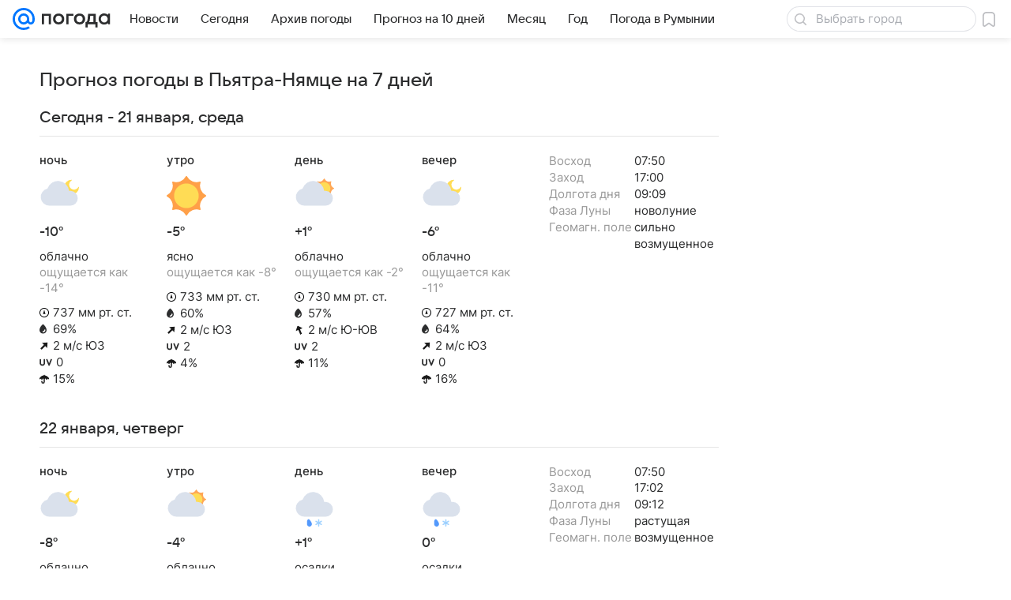

--- FILE ---
content_type: image/svg+xml
request_url: https://pogoda.mail.ru/-/d5a58fad/bem/web/web.bundles/common/common.svg
body_size: 14993
content:
<?xml version="1.0" encoding="UTF-8"?>
<!DOCTYPE svg PUBLIC "-//W3C//DTD SVG 1.1//EN" "http://www.w3.org/Graphics/SVG/1.1/DTD/svg11.dtd">
<svg xmlns="http://www.w3.org/2000/svg" xmlns:xlink="http://www.w3.org/1999/xlink"><defs><clipPath id="a"><path fill="#fff" d="M0 0h20v20H0z"/></clipPath></defs>
<symbol id="icon_svg_age-18" viewBox="0 0 419 419">
    <g fill-rule="nonzero">
        <path d="M128.643 113.391H99.818c-11.08 0-16.783 1.9-16.783 11.088v10.45c0 9.183 5.704 11.083 16.783 11.083h6.654c4.117 0 6.013 2.217 6.013 8.55v136.834c0 11.083 1.904 16.787 11.091 16.787h10.763c9.192 0 11.096-5.704 11.096-16.787V124.479c0-9.188-5.709-11.088-16.792-11.088z"/>
        <path d="M391.172 185.608c0 4.746-2.22 7.284-6.654 7.284h-21.216V178c0-11.08-1.588-16.783-11.088-16.783h-9.508c-9.496 0-11.084 5.704-11.084 16.783v14.892H316.74c-11.083 0-16.788 1.583-16.788 11.083v10.133c0 9.504 5.705 11.092 16.788 11.092h14.883v14.883c0 11.088 1.588 16.788 11.084 16.788h9.508c9.5 0 11.088-5.7 11.088-16.788V225.2h21.216c4.121 0 6.338 2.217 6.654 6.333v48.142c0 11.72-3.487 20.587-11.72 28.508l-70.634 70.634c-8.237 8.233-17.42 12.033-28.817 12.033H138.726c-11.4 0-20.583-3.8-28.82-12.033l-70.63-70.634c-8.233-8.237-12.046-16.787-11.72-28.508v-139.68c0-11.716 3.804-21.854 12.354-30.404l71.895-72.85c7.288-7.287 16.471-9.504 26.921-9.504h141.275c10.446 0 19.63 2.217 26.917 9.504l71.9 72.85c8.234 8.55 12.354 18.688 12.354 30.405v45.612zM326.235 18.371C313.885 6.333 298.368 0 279.676 0H139.043c-18.688 0-34.525 6.333-46.554 18.37L18.047 92.488C6.335 104.208-.003 119.725-.003 136.83v142.846c0 19.637 6.654 34.842 19.954 47.83l70.638 70.633c13.929 13.933 29.45 20.27 49.408 19.958h138.734c19.32 0 35.154-5.708 49.408-19.958l70.633-70.634c12.988-12.987 19.955-28.508 19.955-47.829V136.829c0-17.104-6.334-32.62-18.055-44.342l-74.437-74.116z"/>
        <path d="M228.997 280.625c-20.266 0-27.554-7.917-27.554-27.87 0-19.955 7.288-29.143 27.554-29.143 20.275 0 27.563 9.188 27.563 29.142s-7.288 27.871-27.563 27.871zm0-141.58c17.425 0 24.396 6.334 24.396 27.559 0 20.583-6.97 27.554-24.396 27.554-17.412 0-24.383-6.97-24.383-27.554 0-21.225 6.97-27.558 24.383-27.558zm37.375 68.1c17.738-12.987 18.054-26.291 18.054-37.058v-10.77c-1.9-35.792-13.933-49.409-55.429-49.409-41.487 0-53.52 13.617-55.425 49.409v10.77c0 10.767.317 24.071 18.054 37.059-21.22 8.233-22.804 26.287-22.804 50.041 0 35.159 12.35 52.584 60.175 53.53 47.83-.946 60.188-18.371 60.188-53.53 0-23.754-1.584-41.808-22.813-50.041z"/>
    </g>
</symbol>
<symbol id="icon_svg_info" viewBox="0 0 16 16"><path fill-rule="evenodd" clip-rule="evenodd" d="M8 0c4.415 0 8 3.585 8 8s-3.585 8-8 8-8-3.585-8-8 3.585-8 8-8zm1.331 12a.996.996 0 000-1.993h-.333v-3.25c0-.443-.239-.757-.68-.757H6.683a1.006 1.006 0 000 2.01h.312v1.997h-.341a.997.997 0 100 1.993h2.677zM8 2.658a1.342 1.342 0 110 2.684 1.342 1.342 0 010-2.684z" fill="#C7C7C7"/></symbol>
<symbol id="icon_actions_favorite-on" viewBox="0 0 16 16">
  <path fill-rule="evenodd" d="M13 2.779C13 1.796 12.204 1 11.221 1H4.779C3.796 1 3 1.796 3 2.779v11.192a1 1 0 001.746.667l2.793-3.123a.618.618 0 01.922 0l2.793 3.123A1.001 1.001 0 0013 13.971V2.779z"/>
</symbol>
<symbol id="icon_forecast_day" viewBox="0 0 50 50"><path fill="#F7A700" d="M39.3 26.9c-.9-.6-1.3-1.2-1.3-1.9s.5-1.4 1.3-1.9l4.3-2.8c.4-.2.5-.7.4-1.1-.1-.4-.5-.7-1-.7l-5.3.1c-1 0-1.8-.3-2.2-.9-.5-.7-.5-1.5-.2-2.3l1.7-4.6c.2-.4 0-.9-.3-1.2-.4-.3-.8-.3-1.2 0l-4.1 3c-1.6 1.2-3.4.7-4-1.2L26 6.6c-.3-.8-1.7-.8-1.9 0l-1.5 4.7c-.6 1.9-2.4 2.4-4 1.2l-4.1-3c-.4-.3-.8-.3-1.2 0-.4.3-.5.7-.3 1.2l1.7 4.6c.3.9.3 1.7-.1 2.2-.4.6-1.2.9-2.4.9H7c-.5 0-.8.3-1 .7-.1.4 0 .9.4 1.1l4.3 2.8c.8.5 1.3 1.2 1.3 1.9s-.5 1.4-1.3 1.9l-4.3 2.8c-.4.2-.5.7-.4 1.1.1.4.5.7 1 .7l5.3-.1c1 0 1.8.3 2.2.9.4.6.4 1.4.1 2.2L12.9 39c-.2.4 0 .9.3 1.1.4.3.8.3 1.2 0l4.1-3c1.6-1.2 3.4-.7 4 1.2L24 43c.1.4.5.7 1 .7.4 0 .8-.3 1-.7l1.5-4.7c.6-1.9 2.4-2.4 4-1.2l4.1 3c.2.1.4.2.6.2.6 0 1-.4 1-1 0-.2-.1-.4-.2-.6l-1.6-4.4c-.3-.9-.3-1.6.1-2.2.4-.6 1.2-1 2.4-.9l5.2.1c.5 0 .8-.3 1-.7.1-.4 0-.9-.4-1.1l-4.4-2.6zM25 32.4c-4.1 0-7.4-3.3-7.4-7.4 0-4.1 3.3-7.4 7.4-7.4 4.1 0 7.4 3.3 7.4 7.4 0 4.1-3.3 7.4-7.4 7.4z"/></symbol>
<symbol id="icon_forecast_night" viewBox="0 0 50 50"><path fill="#FFEA5E" d="M39.7 33.6c-.3-.4-.9-.5-1.4-.3-1.8.9-3.7 1.4-5.6 1.4-6.7 0-12.1-5.4-12.1-12 0-5.6 3.8-10.4 9.3-11.7.5-.1.9-.6.9-1.1 0-.5-.4-1-.9-1.1-3.1-.6-6.3-.4-9.1.7-4.2 1.6-7.4 4.6-9.3 8.7-1.8 4-2 8.5-.4 12.6 2.4 6.4 8.7 10.7 15.6 10.7 2 0 4-.4 5.9-1.1 2.8-1.1 5.3-2.9 7.2-5.4.3-.4.3-1-.1-1.4z"/></symbol>
<symbol id="icon_forecast_pressure" viewBox="-291 414.9 12 12"><path d="M-286.6 423.1s.8-.6 1.6-.6 1.6.6 1.6.6l-1.6-5.7-1.6 5.7z"/><path d="M-285 414.9c-3.3 0-6 2.7-6 6s2.7 6 6 6 6-2.7 6-6-2.7-6-6-6zm0 11c-2.8 0-5-2.2-5-5s2.2-5 5-5 5 2.2 5 5c0 2.7-2.2 5-5 5z"/></symbol>
<symbol id="icon_forecast_rw" viewBox="0 0 7 11"><path clip-rule="evenodd" d="M7 7.699C7 9.523 5.435 11 3.5 11S0 9.523 0 7.7c0-1.823 3.5-7.7 3.5-7.7S7 5.877 7 7.7z" fill-rule="evenodd"/></symbol>
<symbol id="icon_forecast_sun"><path d="M14.668 6.842c-.414-.121-.691-.348-.78-.637-.088-.29.017-.633.294-.964l1.41-1.681a.433.433 0 00-.467-.687l-2.165.719c-.423.128-.794.091-1.042-.106-.232-.184-.346-.502-.32-.899l.133-2.128a.433.433 0 00-.775-.287L9.643 1.924c-.528.701-1.328.707-1.805.003L6.643.164c-.212-.314-.786-.14-.788.239l-.01 2.129c-.006.852-.674 1.292-1.502 1l-2.067-.725a.431.431 0 00-.484.668L3.088 5.17c.242.315.324.643.234.924-.096.302-.382.539-.853.682l-.003.001-2.15.591A.429.429 0 000 7.781a.433.433 0 00.312.417l2.108.613c.414.121.692.348.781.638.088.29-.018.632-.295.963l-1.41 1.682a.43.43 0 00-.025.519c.108.16.301.214.492.167l2.165-.719c.423-.129.793-.091 1.042.106.231.184.346.503.321.9l-.134 2.128a.432.432 0 00.775.285l1.312-1.751c.528-.703 1.328-.707 1.806-.003l1.194 1.764a.43.43 0 00.788-.24l.011-2.129c.004-.851.672-1.29 1.5-1.001l2.067.726c.092.033.2.031.276.003a.437.437 0 00.295-.539.428.428 0 00-.154-.22L14 10.484c-.241-.316-.324-.645-.234-.926.097-.302.381-.545.857-.681l2.148-.592c.186-.068.314-.22.316-.413a.432.432 0 00-.311-.417l-2.108-.613zm-5.193 4.041a3.187 3.187 0 01-3.97-2.116 3.18 3.18 0 016.088-1.848 3.18 3.18 0 01-2.118 3.964z"/></symbol>
<symbol id="icon_forecast_sunrize" viewBox="0 0 28 28">
	<path fill-rule="evenodd" clip-rule="evenodd" d="M27.664 4.37104C27.6374 4.11624 27.5016 3.89784 27.3084 3.75084C27.3056 3.74804 27.3042 3.74384 27.3 3.74104C27.2944 3.73684 27.2874 3.73544 27.2818 3.73124C27.0984 3.57164 26.8548 3.47924 26.593 3.50304L23.408 3.79004C22.9096 3.83624 22.5456 4.27024 22.596 4.76304C22.6464 5.25584 23.0944 5.61704 23.5942 5.57224L24.71 5.47144L19.4068 11.8092C19.1002 12.176 19.1562 12.7192 19.5328 13.0244C19.9094 13.3296 20.4624 13.2792 20.769 12.9138L26.0652 6.58444L26.18 7.66804C26.2318 8.16084 26.6812 8.52484 27.1824 8.48144C27.685 8.43804 28.049 8.00124 27.9958 7.50844L27.664 4.37104ZM23.4864 23.0596L20.5338 22.1888C19.9528 22.0166 19.5636 21.696 19.4404 21.2844C19.3172 20.8728 19.4628 20.3856 19.8506 19.9166L21.826 17.531C21.9982 17.3196 22.0136 17.02 21.8624 16.7946C21.7098 16.5678 21.434 16.467 21.1722 16.5566L18.1412 17.5758C17.549 17.7578 17.0296 17.7046 16.6824 17.4246C16.3576 17.1642 16.1994 16.712 16.233 16.1492L16.4192 13.1294C16.436 12.8606 16.2764 12.61 16.0258 12.5162C15.7766 12.4224 15.4952 12.5064 15.3356 12.7234L13.4974 15.2084C12.7596 16.2038 11.6396 16.2122 10.9704 15.214L9.29741 12.7108C9.00061 12.2656 8.19841 12.5134 8.19561 13.0496L8.18161 16.0708C8.17461 17.279 7.23801 17.9034 6.07881 17.4904L3.18501 16.4614C2.93301 16.3718 2.65301 16.4614 2.49761 16.6784C2.34081 16.8982 2.34501 17.195 2.50741 17.4092L4.32181 19.8144C4.65921 20.2624 4.77541 20.5312 4.64941 20.9302C4.51361 21.3586 4.11461 21.7002 3.45521 21.7002C3.45381 21.7002 3.45101 21.7002 3.45101 21.7002L0.442408 22.7362C0.177808 22.8104 0.00280827 23.1464 8.27345e-06 23.4208C-0.00139173 23.6938 0.175008 23.9836 0.435408 24.062L1.75001 24.5002H7.62441C7.17361 22.2504 8.46021 19.974 10.6722 19.2922C13.0214 18.5698 15.5148 19.9166 16.2288 22.2952C16.4514 23.0372 16.4556 23.7876 16.3114 24.4988H22.533L23.4794 24.2342C23.7384 24.1376 23.919 23.922 23.9218 23.649C23.9232 23.3774 23.7454 23.1352 23.4864 23.0596Z"/>
</symbol>
<symbol id="icon_forecast_sunset" viewBox="0 0 28 28">
	<path fill-rule="evenodd" clip-rule="evenodd" d="M8.78691 9.2161C8.83871 8.7219 8.47471 8.2865 7.97211 8.2431C7.47091 8.1997 7.02151 8.5623 6.96971 9.0565L6.85491 10.1415L1.55871 3.8107C1.25211 3.4453 0.699112 3.3949 0.322512 3.7001C-0.0540877 4.0039 -0.110088 4.5485 0.196512 4.9153L5.49971 11.2531L4.38391 11.1523C3.88411 11.1075 3.43751 11.4701 3.38571 11.9615C3.33531 12.4543 3.69931 12.8897 4.20051 12.9345L7.38551 13.2215C7.64591 13.2439 7.88951 13.1529 8.07291 12.9933C8.07851 12.9891 8.08551 12.9877 8.09111 12.9835C8.09391 12.9807 8.09531 12.9765 8.09951 12.9737C8.29131 12.8267 8.42711 12.6097 8.45511 12.3535L8.78691 9.2161ZM4.07871 23.6501C4.08151 23.9245 4.26211 24.1387 4.52111 24.2353L5.46751 24.4999H11.6905C11.5463 23.0999 11.5505 23.0383 11.7731 22.2963C12.4871 19.9177 14.9805 18.5695 17.3297 19.2933C19.5417 19.9737 20.8283 22.2515 20.3775 24.5013H26.2519L27.5679 24.0645C27.8283 23.9861 28.0047 23.6963 28.0033 23.4233C28.0005 23.1489 27.8255 22.8129 27.5609 22.7387L24.5509 21.6999C24.5495 21.6999 24.5481 21.6999 24.5467 21.6999C23.8873 21.6999 23.4869 21.3583 23.3511 20.9299C23.2251 20.5309 23.3413 20.2621 23.6787 19.8141L25.4931 17.4089C25.6541 17.1947 25.6583 16.8979 25.5029 16.6781C25.3475 16.4611 25.0675 16.3715 24.8155 16.4611L21.9217 17.4901C20.7625 17.9031 19.8259 17.2787 19.8189 16.0705L19.8049 13.0493C19.8021 12.5117 18.9999 12.2653 18.7031 12.7105L17.0301 15.2123C16.3609 16.2119 15.2409 16.2035 14.5031 15.2081L12.6649 12.7231C12.5039 12.5061 12.2225 12.4221 11.9733 12.5159C11.7227 12.6097 11.5631 12.8589 11.5799 13.1291L11.7661 16.1489C11.8011 16.7117 11.6415 17.1639 11.3181 17.4243C10.9695 17.7043 10.4515 17.7575 9.85931 17.5755L6.82691 16.5563C6.56651 16.4667 6.28931 16.5661 6.13671 16.7929C5.98551 17.0183 6.00091 17.3193 6.17311 17.5293L8.14851 19.9149C8.53631 20.3839 8.68191 20.8711 8.55871 21.2827C8.43551 21.6929 8.04771 22.0149 7.46531 22.1871L4.51271 23.0579C4.25511 23.1349 4.07731 23.3771 4.07871 23.6501Z"/>
</symbol>
<symbol id="icon_forecast_umbrella" viewBox="0 0 16 16"><path fill-rule="evenodd" d="M7 2.02V2a1 1 0 012 0v.026c2.774.382 5.391 2.252 6.831 4.422l.002.003c.106.159.167.35.167.555l-.001.036.001.036v.496a1 1 0 01-1.9.437l-.013-.028c-.13-.272-.32-.472-.587-.472a.5.5 0 00-.5.5v.384a1 1 0 01-2 0v-.012a1 1 0 00-2 0V13a3.001 3.001 0 01-6 0v-1a1.001 1.001 0 012 0v1a1 1 0 002 0V8.383a1 1 0 00-2 0v.012a1 1 0 01-2 0v-.384a.5.5 0 00-.5-.5c-.267 0-.457.2-.587.472l-.013.028A1 1 0 010 7.574V7c0-.229.077-.441.208-.61C1.663 4.233 4.242 2.385 7 2.02z"/></symbol>
<symbol id="icon_forecast_water" viewBox="0 0 10 8"><path d="M2.195 4.026c1.018.382 1.881.016 2.27-.226l.916-.495a2.951 2.951 0 012.622-.251c.59.224 1.13.632 1.564 1.168C9.813 2.525 8.882.751 7.41.197a2.574 2.574 0 00-2.27.225l-.916.494a2.944 2.944 0 01-2.622.253A3.763 3.763 0 01.04.003c-.249 1.693.684 3.469 2.155 4.023zm5.608-.056a2.574 2.574 0 00-2.269.228l-.916.494a2.943 2.943 0 01-2.62.253C1.405 4.719.864 4.312.432 3.778c-.248 1.694.685 3.468 2.155 4.024a2.585 2.585 0 002.269-.226l.918-.496a2.954 2.954 0 012.62-.251c.592.224 1.132.632 1.565 1.168.248-1.697-.684-3.471-2.157-4.026z" fill="#00c2ff"/></symbol>
<symbol id="icon_forecast_ground" viewBox="0 0 20 20"><g clip-path="url(#a)"><rect width="14" height="4" x="3" y="16" fill="#A46441" rx="1"/><path fill="#3CD298" d="M9.91 9.165s-3.188 1.046-5.58-.335C1.94 7.45 1.25 4.165 1.25 4.165S4.439 3.12 6.83 4.5c2.392 1.38 3.08 4.665 3.08 4.665ZM10.045 7.2s3.35.185 5.303-1.767C17.3 3.48 17.116.13 17.116.13s-3.351-.185-5.304 1.767C9.86 3.85 10.045 7.201 10.045 7.201Z"/><path stroke="#26A674" stroke-linecap="round" d="M10 18v-8m0 0c0-4 3-6 3-6m-3 6c.008-.354-.3-1.4-3.5-3"/><path fill="#804E33" d="M3 18h14v1a1 1 0 0 1-1 1H4a1 1 0 0 1-1-1v-1Z"/></g></symbol>
<symbol id="icon_forecast_uv" viewBox="0 0 32 18"><path fill-rule="evenodd" clip-rule="evenodd" d="M18.128.517a1.75 1.75 0 012.275.973l3.876 9.667 3.875-9.667a1.75 1.75 0 013.25 1.302l-5.5 13.719a1.75 1.75 0 01-3.25 0l-5.5-13.719a1.75 1.75 0 01.974-2.275zM2.222.39c.966 0 1.75.783 1.75 1.75v8.657l-.001.021v.008a4.225 4.225 0 00.038.499c.048.357.152.804.356 1.227.2.415.481.78.889 1.05.4.263 1.034.507 2.061.507 1.029 0 1.648-.244 2.031-.5.39-.261.656-.617.842-1.025.192-.418.283-.86.323-1.217a4.223 4.223 0 00.026-.498v-.008l-.003-.043V2.141a1.75 1.75 0 013.5 0v8.586l.002.05a7.685 7.685 0 01-.046.98 7.553 7.553 0 01-.618 2.283c-.396.866-1.042 1.784-2.079 2.478-1.044.699-2.366 1.092-3.978 1.092-1.613 0-2.937-.394-3.986-1.085a6.033 6.033 0 01-2.118-2.453 7.663 7.663 0 01-.67-2.274 7.716 7.716 0 01-.07-1.053V2.141c0-.967.784-1.75 1.75-1.75z"/></symbol>
<symbol id="icon_forecast_wind" viewBox="0 0 11 11"><path fill-rule="evenodd" clip-rule="evenodd" d="M9.739 5L5.5 0 1.261 5H4.44v6h2.12V5z"/></symbol>
<symbol id="icon_navigation_rating" viewBox="0 0 16 16">
  <path d="M5.00392 6.00378H1.00391v9.00002h4.00001V6.00378zm4.99998-4H6.00391V15.0038h3.99999V2.00378zm4.9981 7.00007h-4v6.00005h4V9.00385z"/>
</symbol>
<symbol id="icon_navigation_drop-next" viewBox="0 0 16 16">
  <path fill-rule="evenodd" d="M6.635 11.772A1 1 0 015 11V5a1 1 0 011.635-.772l3.954 2.964a.999.999 0 010 1.616l-3.954 2.964z"/>
</symbol>
<symbol id="icon_navigation_drop-previous" viewBox="0 0 16 16">
  <path fill-rule="evenodd" d="M9.365 4.228A1 1 0 0111 5v6a1 1 0 01-1.635.772L5.411 8.808a.999.999 0 010-1.616l3.954-2.964z"/>
</symbol>
<symbol id="icon_navigation_calendar-month" viewBox="0 0 16 16">
  <path fill-rule="evenodd" clip-rule="evenodd" d="M2.99804 1.99212v-2h2v2H10.998v-2h2v2h2V15.9921H.99805V1.99212h1.99999zm3 8.99998h-2v2h2v-2zm2.99999 0h-2v2h2v-2zM5.99804 7.99211h-2v2h2v-2zm2.99999 0h-2v2h2v-2zm2.99997 0H9.99803v2H11.998v-2zM8.99803 4.99212h-2v1.99999h2V4.99212zm2.99997 0H9.99803v1.99999H11.998V4.99212z"/>
</symbol>
<symbol id="icon_navigation_calendar-week" viewBox="0 0 16 16">
  <path fill-rule="evenodd" clip-rule="evenodd" d="M3 0h2v2h6V0h2v2h2v14H1V2h2V0zm3 5v2H4V5h2zm3 0H7v2h2V5zM6 8v5H4V8h2zm3 0H7v5h2V8zm3-3v2h-2V5h2zm0 8V8h-2v5h2z"/>
</symbol>
<symbol id="icon_navigation_more-vertical" viewBox="0 0 16 16">
  <path fill-rule="evenodd" d="M8 11.365a1.817 1.817 0 010 3.632 1.817 1.817 0 010-3.632zm0-5.191a1.826 1.826 0 010 3.65 1.826 1.826 0 010-3.65zm0-5.171a1.81 1.81 0 11-.001 3.617A1.81 1.81 0 018 1.003z"/>
</symbol>
<symbol id="icon_navigation_search" viewBox="0 0 16 16">
  <path fill-rule="evenodd" d="M10.91 12.806A6.964 6.964 0 017 14c-3.863 0-7-3.137-7-7s3.137-7 7-7 7 3.137 7 7a6.97 6.97 0 01-1.18 3.889l2.114 2.113a1.354 1.354 0 01-1.914 1.914l-2.11-2.11zM7 2.477A4.524 4.524 0 0111.523 7 4.524 4.524 0 017 11.523 4.524 4.524 0 012.477 7 4.524 4.524 0 017 2.477z"/>
</symbol>
<symbol id="icon_categories_temperature" viewBox="0 0 16 16">
  <path fill-rule="evenodd" d="M1.165 7.793V3.835A3.836 3.836 0 015 0a3.836 3.836 0 013.835 3.835v3.958A5.002 5.002 0 015 16a5.002 5.002 0 01-3.835-8.207zm2.112.752V3.723a1.724 1.724 0 013.446 0v4.822A3.001 3.001 0 112 11c0-1.015.505-1.912 1.277-2.455zm.94.614V6.783a.784.784 0 011.566 0v2.376a2 2 0 11-1.566 0zM13 0a3.001 3.001 0 010 6 3.001 3.001 0 010-6zm0 1.545a1.456 1.456 0 11-.001 2.911A1.456 1.456 0 0113 1.545z"/>
</symbol>
<symbol id="icon_status_warning-outline" viewBox="0 0 16 16">
  <path fill-rule="evenodd" d="M8 0c4.415 0 8 3.585 8 8s-3.585 8-8 8-8-3.585-8-8 3.585-8 8-8zm0 2c3.311 0 6 2.689 6 6s-2.689 6-6 6-6-2.689-6-6 2.689-6 6-6zm.999 9a1 1 0 10-2 0 1 1 0 002 0zm0-6a1 1 0 00-2 0v3a1 1 0 002 0V5z"/>
</symbol>
<symbol id="icon_status_link" viewBox="0 0 16 16">
  <path fill-rule="evenodd" d="M2.263 7.671l.3-.301a.954.954 0 011.348 1.348l-.3.3.001.002a2.383 2.383 0 003.37 3.369l1.868-1.868c.93-.93.93-2.44 0-3.37l-.001-.001-.336-.336a.954.954 0 011.348-1.348l.337.337a4.29 4.29 0 01-.001 6.064l-1.869 1.869A4.29 4.29 0 012.263 7.67v.001zm4.933 1.132l.338.338a.954.954 0 01-1.348 1.348l-.339-.339a4.29 4.29 0 01.001-6.064l1.825-1.825a4.29 4.29 0 016.065 0 4.29 4.29 0 01.032 6.033l-.288.289-.006.005-.012.012a.953.953 0 01-1.347-1.348l.272-.275a2.384 2.384 0 00-3.37-3.37L7.195 5.432c-.93.93-.93 2.44 0 3.37l.001.001z"/>
</symbol>
<symbol id="icon_navigation_arrow-up" viewBox="0 0 16 16">
  <path fill-rule="evenodd" d="M8 3a.997.997 0 01.719.304l3.039 3.04a1 1 0 01-1.414 1.414L9 6.414v5.637a1 1 0 01-2 0V6.414L5.656 7.758a1 1 0 01-1.414-1.414l3.039-3.04.012-.011A.997.997 0 018 3z"/>
</symbol>
<symbol id="icon_social_vk" viewBox="0 0 16 16">
  <path fill-rule="evenodd" clip-rule="evenodd" d="M1.12471 1.12471C0 2.24942 0 4.05961 0 7.68v.64c0 3.6204 0 5.4306 1.12471 6.5553C2.24942 16 4.05961 16 7.68 16h.64c3.6204 0 5.4306 0 6.5553-1.1247C16 13.7506 16 11.9404 16 8.32v-.64c0-3.62039 0-5.43058-1.1247-6.55529C13.7506 0 11.9404 0 8.32 0h-.64C4.05961 0 2.24942 0 1.12471 1.12471zM2.75 5c.08667 4.16 2.16665 6.66 5.81331 6.66h.20671V9.28c1.33998.13333 2.35328 1.1133 2.75988 2.38h1.8934c-.52-1.89333-1.8867-2.94-2.74-3.34.8533-.49333 2.0533-1.69333 2.34-3.32h-1.7201c-.3733 1.32-1.47985 2.51667-2.53318 2.63V5H7.04997v4.61C5.9833 9.34333 4.63666 8.05333 4.57666 5H2.75z"/>
</symbol>
<symbol id="icon_social_ok" viewBox="0 0 16 16"><path fill-rule="evenodd" d="M.048 7.656c0-3.6 0-5.408 1.112-6.528C2.288.016 4.088.016 7.696.016h.64c3.6 0 5.408 0 6.528 1.112 1.112 1.112 1.112 2.928 1.112 6.528v.64c0 3.6 0 5.408-1.112 6.528-1.112 1.112-2.928 1.112-6.528 1.112h-.64c-3.6 0-5.408 0-6.528-1.112-1.12-1.12-1.12-2.92-1.12-6.528v-.64Zm7.96.28A2.806 2.806 0 0 0 10.6 6.202a2.806 2.806 0 0 0-1.52-3.667 2.806 2.806 0 0 0-3.058.61A2.778 2.778 0 0 0 5.2 5.127c0 .784.32 1.48.824 1.984a2.82 2.82 0 0 0 1.984.824Zm-.896-3.72a1.276 1.276 0 0 1 2.086.415 1.276 1.276 0 0 1-.693 1.671 1.276 1.276 0 0 1-1.671-.692 1.276 1.276 0 0 1-.098-.49c0-.352.152-.672.376-.904Zm3.864 3.728.824 1.128c.048.056.04.128-.064.176a5.729 5.729 0 0 1-2.344 1.144l1.744 3.072c.048.096-.008.2-.112.2H9.32a.13.13 0 0 1-.12-.088l-1.216-2.72-1.216 2.72a.12.12 0 0 1-.12.088H4.944c-.096 0-.16-.112-.112-.2l1.744-3.072a5.937 5.937 0 0 1-2.344-1.144.134.134 0 0 1-.016-.176l.824-1.128a.148.148 0 0 1 .2-.016c.784.664 1.736 1.096 2.768 1.096 1.032 0 1.992-.432 2.768-1.096a.133.133 0 0 1 .157-.02c.017.008.031.021.043.036Z" clip-rule="evenodd"/></symbol>
<symbol id="icon_social_fb" viewBox="0 0 16 16">
  <path fill-rule="evenodd" d="M8.614 8.147h2.097s.217-.663.289-1.62v-.148.074-.368H8.542v-2.36c0-.22.362-.59.65-.59h1.519V1H9.41C6.663 1 6.446 3.505 6.446 3.874v2.284H5v2.21h1.446V15h2.168V8.147z"/>
</symbol>
<symbol id="icon_social_twitter" viewBox="0 0 16 16">
  <path fill-rule="evenodd" d="M11.275 3c-1.46 0-2.702 1.172-2.702 2.552 0 .207 0 .414.073.551C6.382 5.966 4.41 5 3.096 3.413c-.22.346-.366.828-.366 1.311 0 .897.439 1.655 1.169 2.138a2.57 2.57 0 01-1.242-.345c0 1.242.95 2.276 2.118 2.483-.219.069-.438.069-.73.069-.146 0-.365 0-.511-.069.365 1.034 1.314 1.724 2.483 1.793-.95.69-2.045 1.104-3.36 1.104-.219 0-.438 0-.657-.07C3.169 12.588 4.63 13 6.09 13c4.966 0 7.595-3.931 7.595-7.31v-.345c.512-.345.95-.828 1.315-1.31a6.34 6.34 0 01-1.534.413c.585-.345.95-.827 1.169-1.448a6.939 6.939 0 01-1.68.62c-.219-.344-.876-.62-1.68-.62"/>
</symbol>
<symbol id="photo" viewBox="0 0 18 18"><path d="M11,1c1.104,0 2,0.896 2,2l2,0c1.104,0 2,0.896 2,2l0,10c0,1.104 -0.896,2 -2,2l-12,0c-1.104,0 -2,-0.896 -2,-2l0,-10c0,-1.104 0.896,-2 2,-2l2,0c0,-1.104 0.896,-2 2,-2l4,0ZM14,13c0.552,0 1,0.448 1,1c0,0.552 -0.448,1 -1,1c-0.552,0 -1,-0.448 -1,-1c0,-0.552 0.448,-1 1,-1ZM9,6c2.208,0 4,1.792 4,4c0,2.208 -1.792,4 -4,4c-2.208,0 -4,-1.792 -4,-4c0,-2.208 1.792,-4 4,-4ZM9,8c1.104,0 2,0.896 2,2c0,1.104 -0.896,2 -2,2c-1.104,0 -2,-0.896 -2,-2c0,-1.104 0.896,-2 2,-2Z" style="fill:#333;"/></symbol>
<symbol id="project-logo_auto" viewBox="0 0 93 28"><path fill="#fff" d="M18.211 14A4.216 4.216 0 0 1 14 18.211 4.216 4.216 0 0 1 9.789 14 4.216 4.216 0 0 1 14 9.789 4.216 4.216 0 0 1 18.211 14ZM14 0C6.28 0 0 6.28 0 14s6.28 14 14 14c2.828 0 5.555-.842 7.886-2.435l.04-.028-1.886-2.193-.031.021A11.088 11.088 0 0 1 14 25.13C7.863 25.13 2.87 20.137 2.87 14 2.87 7.863 7.863 2.87 14 2.87c6.137 0 11.13 4.993 11.13 11.13 0 .795-.088 1.6-.262 2.392-.352 1.445-1.364 1.888-2.123 1.829-.764-.062-1.658-.606-1.664-1.938V14A7.089 7.089 0 0 0 14 6.919 7.089 7.089 0 0 0 6.919 14 7.089 7.089 0 0 0 14 21.081a7.026 7.026 0 0 0 5.017-2.09 4.548 4.548 0 0 0 3.498 2.09 4.723 4.723 0 0 0 3.218-.943c.839-.637 1.465-1.558 1.812-2.665.055-.179.157-.588.157-.59l.003-.016C27.91 15.98 28 15.094 28 14c0-7.72-6.28-14-14-14"/><path fill="#fff" d="M62.058 13.785A3.33 3.33 0 0 1 64.405 17c0 2.117-1.99 3.673-4.847 3.673h-6.633V7.407h6.352c2.755 0 4.669 1.48 4.669 3.572 0 1.378-.74 2.27-1.888 2.806Zm-2.781-3.954h-3.419v2.883h3.419c1.02 0 1.735-.587 1.735-1.429 0-.842-.715-1.454-1.735-1.454Zm-3.419 8.419h3.7c1.148 0 1.913-.638 1.913-1.608 0-.97-.765-1.632-1.913-1.632h-3.7v3.24ZM72.827 20.673h-2.933V10.086h-4.592V7.407h12.117v2.679h-4.592v10.587ZM85.286 20.928c-4.159 0-7.092-2.857-7.092-6.888 0-4.03 2.933-6.888 7.092-6.888 4.158 0 7.092 2.857 7.092 6.888s-2.934 6.888-7.092 6.888Zm0-2.678c2.398 0 4.03-1.71 4.03-4.21s-1.632-4.21-4.03-4.21c-2.398 0-4.031 1.71-4.031 4.21s1.633 4.21 4.03 4.21Z"/><path fill="#fff" fill-rule="evenodd" d="M42.158 6.972c-3.875 0-6.993 3.18-6.993 7.074 0 3.895 3.118 7.074 6.993 7.074 1.78 0 3.401-.671 4.633-1.775l.603 1.293h2.08V7.293h-2.08l-.643 1.418a6.916 6.916 0 0 0-4.593-1.739Zm.161 2.652c-2.39 0-4.35 1.967-4.35 4.422 0 2.455 1.96 4.422 4.35 4.422 2.39 0 4.35-1.967 4.35-4.422 0-2.455-1.96-4.422-4.35-4.422Z" clip-rule="evenodd"/></symbol>
<symbol id="project-logo_deti" viewBox="0 0 93 28"><path fill="#fff" d="M18.211 14A4.216 4.216 0 0 1 14 18.211 4.216 4.216 0 0 1 9.789 14 4.216 4.216 0 0 1 14 9.789 4.216 4.216 0 0 1 18.211 14ZM14 0C6.28 0 0 6.28 0 14s6.28 14 14 14c2.828 0 5.555-.842 7.886-2.435l.04-.028-1.886-2.193-.031.021A11.088 11.088 0 0 1 14 25.13C7.863 25.13 2.87 20.137 2.87 14 2.87 7.863 7.863 2.87 14 2.87c6.137 0 11.13 4.993 11.13 11.13 0 .795-.088 1.6-.262 2.392-.352 1.445-1.364 1.888-2.123 1.829-.764-.062-1.658-.606-1.664-1.938V14A7.089 7.089 0 0 0 14 6.919 7.089 7.089 0 0 0 6.919 14 7.089 7.089 0 0 0 14 21.081a7.026 7.026 0 0 0 5.017-2.09 4.548 4.548 0 0 0 3.498 2.09 4.723 4.723 0 0 0 3.218-.943c.839-.637 1.465-1.558 1.812-2.665.055-.179.157-.588.157-.59l.003-.016C27.91 15.98 28 15.094 28 14c0-7.72-6.28-14-14-14"/><path fill="#fff" d="M38.867 24.627h-2.934v-6.633h.332c1.454 0 2.168-1.403 2.398-3.8l.663-6.787h9.72v10.587h2.296v6.633h-2.934v-3.954h-9.54v3.954Zm1.53-6.633h5.715v-7.908h-4.081l-.409 4.056c-.204 1.99-.51 3.164-1.224 3.852ZM65.893 13.887a10 10 0 0 1-.051.944H55.178c.28 2.041 1.76 3.419 4.006 3.419 1.556 0 2.78-.664 3.418-1.608l2.755.46c-.995 2.525-3.597 3.826-6.352 3.826-4.03 0-6.888-2.883-6.888-6.888s2.857-6.888 6.888-6.888c4.03 0 6.888 2.908 6.888 6.735Zm-6.888-4.184c-1.786 0-3.163 1.123-3.648 2.832h7.347c-.485-1.658-1.862-2.832-3.699-2.832ZM73.931 20.673h-2.934V10.086h-4.592V7.407h12.118v2.679h-4.592v10.587ZM84.72 20.673h-4.16V7.407h2.807v9.848h.408l4.95-9.848h4.158v13.266h-2.806v-9.847h-.409l-4.949 9.847Z"/></symbol>
<symbol id="project-logo_dobro" viewBox="0 0 126 32"><g fill-rule="evenodd" stroke-linejoin="round" stroke-miterlimit="1.414" clip-rule="evenodd" fill="#fff"><path fill-rule="nonzero" d="M50.737 20.683h-6.665c1.194-1.089 1.548-3.268 1.527-5.667l-.002-.258h.002V11.83h5.138zm4.933 0h-1.952V8.96H42.617v5.798h.002v.006l.004.799c.008 1.339-.004 5.098-2.814 5.114l-.554.006v6.139h2.981v-3.269h10.452v3.269h2.982v-3.267z"/><path d="M64.35 8.585a7.675 7.675 0 0 1 7.671 7.671c0 4.234-3.437 7.671-7.671 7.671s-7.671-3.437-7.671-7.671a7.675 7.675 0 0 1 7.671-7.671zm0 2.98c2.589 0 4.691 2.102 4.691 4.691s-2.102 4.691-4.691 4.691-4.691-2.102-4.691-4.691 2.102-4.691 4.691-4.691zM117.996 8.585a7.676 7.676 0 0 1 7.671 7.671 7.675 7.675 0 0 1-7.671 7.671 7.674 7.674 0 0 1-7.671-7.671 7.675 7.675 0 0 1 7.671-7.671zm0 2.98c2.589 0 4.691 2.102 4.691 4.691s-2.102 4.691-4.691 4.691-4.691-2.102-4.691-4.691 2.102-4.691 4.691-4.691z"/><path fill-rule="nonzero" d="M82.303 20.981a4.725 4.725 0 0 1-4.247-2.656s-.179-.353-.271-.687a4.727 4.727 0 0 1 4.518-6.106 4.727 4.727 0 0 1 4.724 4.724 4.727 4.727 0 0 1-4.724 4.725m-5.055-9.636c.001-1.242.723-3.102 1.944-4.236 1.468-1.361 3.035-1.678 5.194-2.15 1.19-.26 2.648-.651 3.878-1.264L87.137.938c-.895.365-1.947.596-3.062.839-2.417.529-5.156 1.128-7.121 3.368-1.619 1.845-2.455 4.561-2.61 7.648-.129 2.552.168 5.056 1.032 6.758a7.672 7.672 0 0 0 6.927 4.376 7.674 7.674 0 0 0 7.671-7.671c0-4.233-3.169-7.671-7.403-7.671-2.879 0-4.613 1.561-5.323 2.76z"/><path d="M92.658 28.696l2.981-.005v-6.734c1.068 1.21 2.95 1.97 4.721 1.97a7.675 7.675 0 0 0 7.671-7.671 7.676 7.676 0 0 0-7.671-7.671c-1.771 0-3.554.667-4.721 1.846V8.96h-2.981zm7.604-17.045c-2.61 0-4.664 1.868-4.664 4.605 0 2.738 2.054 4.622 4.664 4.622 2.611 0 4.595-2.011 4.595-4.622 0-2.61-1.984-4.605-4.595-4.605z"/><path fill="#ff9e00" fill-rule="nonzero" d="M20.813 16c0 2.654-2.159 4.813-4.813 4.813S11.187 18.654 11.187 16s2.159-4.813 4.813-4.813 4.813 2.159 4.813 4.813M16 0C7.178 0 0 7.178 0 16s7.178 16 16 16c3.232 0 6.349-.962 9.013-2.783l.046-.032-2.156-2.506-.036.024A12.672 12.672 0 0 1 16 28.72C8.986 28.72 3.28 23.014 3.28 16S8.986 3.28 16 3.28 28.72 8.986 28.72 16c0 .909-.101 1.829-.3 2.734-.402 1.651-1.558 2.157-2.426 2.09-.873-.071-1.894-.693-1.901-2.215V16c0-4.463-3.63-8.093-8.093-8.093S7.907 11.537 7.907 16s3.63 8.093 8.093 8.093a8.03 8.03 0 0 0 5.734-2.389 5.198 5.198 0 0 0 3.997 2.389 5.399 5.399 0 0 0 3.678-1.078c.959-.728 1.675-1.781 2.071-3.046.063-.204.179-.672.18-.675l.003-.017C31.896 18.262 32 17.25 32 16c0-8.822-7.178-16-16-16"/></g></symbol>
<symbol id="project-logo_dom" viewBox="0 0 85 28"><path fill="#fff" d="M18.211 14A4.216 4.216 0 0 1 14 18.211 4.216 4.216 0 0 1 9.789 14 4.216 4.216 0 0 1 14 9.789 4.216 4.216 0 0 1 18.211 14ZM14 0C6.28 0 0 6.28 0 14s6.28 14 14 14c2.828 0 5.555-.842 7.886-2.435l.04-.028-1.886-2.193-.031.021A11.088 11.088 0 0 1 14 25.13C7.863 25.13 2.87 20.137 2.87 14 2.87 7.863 7.863 2.87 14 2.87c6.137 0 11.13 4.993 11.13 11.13 0 .795-.088 1.6-.262 2.392-.352 1.445-1.364 1.888-2.123 1.829-.764-.062-1.658-.606-1.664-1.938V14A7.089 7.089 0 0 0 14 6.919 7.089 7.089 0 0 0 6.919 14 7.089 7.089 0 0 0 14 21.081a7.026 7.026 0 0 0 5.017-2.09 4.548 4.548 0 0 0 3.498 2.09 4.723 4.723 0 0 0 3.218-.943c.839-.637 1.465-1.558 1.812-2.665.055-.179.157-.588.157-.59l.003-.016C27.91 15.98 28 15.094 28 14c0-7.72-6.28-14-14-14"/><path fill="#fff" d="M38.867 24.627h-2.934v-6.633h.332c1.454 0 2.168-1.403 2.398-3.8l.663-6.787h9.72v10.587h2.296v6.633h-2.934v-3.954h-9.54v3.954Zm1.53-6.633h5.715v-7.908h-4.081l-.409 4.056c-.204 1.99-.51 3.164-1.224 3.852ZM59.21 20.928c-4.16 0-7.093-2.857-7.093-6.888 0-4.03 2.934-6.888 7.092-6.888 4.158 0 7.092 2.857 7.092 6.888s-2.934 6.888-7.092 6.888Zm0-2.678c2.397 0 4.03-1.71 4.03-4.21s-1.633-4.21-4.03-4.21c-2.399 0-4.032 1.71-4.032 4.21s1.633 4.21 4.031 4.21ZM71.658 20.673h-2.806V7.407h4.566l3.061 9.108h.409l3.188-9.108h4.465v13.266h-2.806v-9.847h-.408l-3.47 9.847h-2.475l-3.316-9.847h-.408v9.847Z"/></symbol>
<symbol id="project-logo_finhub" viewBox="0 0 148 28"><path fill="#fff" d="M18.211 14A4.216 4.216 0 0 1 14 18.211 4.216 4.216 0 0 1 9.789 14 4.216 4.216 0 0 1 14 9.789 4.216 4.216 0 0 1 18.211 14ZM14 0C6.28 0 0 6.28 0 14s6.28 14 14 14c2.828 0 5.555-.842 7.886-2.435l.04-.028-1.886-2.193-.031.021A11.088 11.088 0 0 1 14 25.13C7.863 25.13 2.87 20.137 2.87 14 2.87 7.863 7.863 2.87 14 2.87c6.137 0 11.13 4.993 11.13 11.13 0 .795-.088 1.6-.262 2.392-.352 1.445-1.364 1.888-2.123 1.829-.764-.062-1.658-.606-1.664-1.938V14A7.089 7.089 0 0 0 14 6.919 7.089 7.089 0 0 0 6.919 14 7.089 7.089 0 0 0 14 21.081a7.026 7.026 0 0 0 5.017-2.09 4.548 4.548 0 0 0 3.498 2.09 4.723 4.723 0 0 0 3.218-.943c.839-.637 1.465-1.558 1.812-2.665.055-.179.157-.588.157-.59l.003-.016C27.91 15.98 28 15.094 28 14c0-7.72-6.28-14-14-14"/><path fill="#fff" d="M45.78 25.903h-2.806v-5.179c-4.132 0-7.04-2.78-7.04-6.71 0-3.928 2.908-6.683 7.04-6.683V2.688h2.807V7.33c4.132 0 7.04 2.755 7.04 6.684 0 3.928-2.908 6.71-7.04 6.71v5.178Zm-2.806-7.806V9.957c-2.347 0-3.98 1.659-3.98 4.057 0 2.423 1.633 4.081 3.98 4.081Zm2.807-8.139v8.138c2.347 0 3.98-1.658 3.98-4.081 0-2.398-1.633-4.057-3.98-4.057ZM59.542 20.673h-4.158V7.407h2.806v9.848h.408l4.95-9.848h4.157v13.266H64.9v-9.847h-.408l-4.95 9.847ZM79.907 12.637v-5.23h2.934v13.266h-2.934v-5.357h-5.944v5.357h-2.934V7.407h2.934v5.23h5.944ZM112.02 12.637v-5.23h2.934v13.266h-2.934v-5.357h-5.944v5.357h-2.934V7.407h2.934v5.23h5.944ZM124.413 20.928c-4.057 0-6.914-2.883-6.914-6.888s2.857-6.888 6.914-6.888c2.831 0 5.331 1.429 6.301 4.158l-2.755.46c-.562-1.148-1.837-1.94-3.368-1.94-2.372 0-4.031 1.736-4.031 4.21 0 2.475 1.659 4.21 4.031 4.21 1.582 0 2.883-.817 3.47-1.99l2.755.459c-.995 2.78-3.623 4.21-6.403 4.21ZM137.864 20.673h-5V7.407h2.933v3.776h2.067c3.189 0 5.408 1.964 5.408 4.745 0 2.78-2.245 4.745-5.408 4.745Zm9.924 0h-2.934V7.407h2.934v13.266Zm-11.991-6.939v4.388h2.067c1.454 0 2.474-.893 2.474-2.194s-1.02-2.194-2.474-2.194h-2.067Z"/><path fill="#fff" fill-rule="evenodd" d="M92.37 6.972c-3.874 0-6.993 3.18-6.993 7.074 0 3.894 3.119 7.074 6.994 7.074 1.78 0 3.401-.671 4.633-1.775l.602 1.293h2.08V7.293h-2.08l-.642 1.418a6.916 6.916 0 0 0-4.593-1.739Zm.162 2.652c-2.39 0-4.35 1.967-4.35 4.422 0 2.455 1.96 4.422 4.35 4.422 2.39 0 4.35-1.967 4.35-4.422 0-2.455-1.96-4.422-4.35-4.422Z" clip-rule="evenodd"/></symbol>
<symbol id="project-logo_health" viewBox="0 0 155 28"><path fill="#fff" d="M18.211 14A4.216 4.216 0 0 1 14 18.211 4.216 4.216 0 0 1 9.789 14 4.216 4.216 0 0 1 14 9.789 4.216 4.216 0 0 1 18.211 14ZM14 0C6.28 0 0 6.28 0 14s6.28 14 14 14c2.828 0 5.555-.842 7.886-2.435l.04-.028-1.886-2.193-.031.021A11.088 11.088 0 0 1 14 25.13C7.863 25.13 2.87 20.137 2.87 14 2.87 7.863 7.863 2.87 14 2.87c6.137 0 11.13 4.993 11.13 11.13 0 .795-.088 1.6-.262 2.392-.352 1.445-1.364 1.888-2.123 1.829-.764-.062-1.658-.606-1.664-1.938V14A7.089 7.089 0 0 0 14 6.919 7.089 7.089 0 0 0 6.919 14 7.089 7.089 0 0 0 14 21.081a7.026 7.026 0 0 0 5.017-2.09 4.548 4.548 0 0 0 3.498 2.09 4.723 4.723 0 0 0 3.218-.943c.839-.637 1.465-1.558 1.812-2.665.055-.179.157-.588.157-.59l.003-.016C27.91 15.98 28 15.094 28 14c0-7.72-6.28-14-14-14"/><path fill="#fff" d="M44.633 13.913c1.352.408 2.55 1.454 2.55 3.112 0 2.168-2.142 3.903-5.51 3.903-2.933 0-5.102-1.505-5.74-3.724l2.705-.46c.586 1.174 1.48 1.684 3.01 1.684 1.684 0 2.602-.612 2.602-1.633 0-.842-.612-1.505-2.602-1.505H39.99v-2.55h1.658c1.581 0 2.398-.588 2.398-1.48 0-.995-.995-1.608-2.22-1.608-1.275 0-2.321.664-2.857 1.71l-2.704-.46c.816-2.525 3.036-3.75 5.663-3.75 2.934 0 5.052 1.582 5.052 3.801 0 1.506-.995 2.603-2.347 2.96ZM51.019 24.627h-2.934v-6.633h.332c1.454 0 2.168-1.403 2.398-3.8l.663-6.787h9.72v10.587h2.296v6.633H60.56v-3.954h-9.541v3.954Zm1.53-6.633h5.715v-7.908h-4.082l-.408 4.056c-.204 1.99-.51 3.164-1.224 3.852ZM71.36 20.928c-4.158 0-7.091-2.857-7.091-6.888 0-4.03 2.933-6.888 7.092-6.888 4.158 0 7.092 2.857 7.092 6.888s-2.934 6.888-7.092 6.888Zm0-2.678c2.399 0 4.031-1.71 4.031-4.21s-1.632-4.21-4.03-4.21c-2.398 0-4.031 1.71-4.031 4.21s1.633 4.21 4.03 4.21ZM83.937 25.903h-2.934V7.407h2.194l.612 2.143c.919-1.122 2.603-2.398 5.026-2.398 3.801 0 6.48 2.883 6.48 6.888s-2.679 6.888-6.48 6.888a6.355 6.355 0 0 1-4.898-2.27v7.245Zm4.184-7.602c2.449 0 4.133-1.76 4.133-4.26S90.57 9.78 88.12 9.78c-2.475 0-4.184 1.76-4.184 4.26s1.71 4.26 4.184 4.26ZM104.196 20.928c-4.158 0-7.092-2.857-7.092-6.888 0-4.03 2.934-6.888 7.092-6.888 4.159 0 7.092 2.857 7.092 6.888s-2.933 6.888-7.092 6.888Zm0-2.678c2.398 0 4.031-1.71 4.031-4.21s-1.633-4.21-4.031-4.21c-2.398 0-4.03 1.71-4.03 4.21s1.632 4.21 4.03 4.21ZM122.972 13.785A3.33 3.33 0 0 1 125.319 17c0 2.117-1.99 3.673-4.847 3.673h-6.633V7.407h6.352c2.755 0 4.669 1.48 4.669 3.572 0 1.378-.74 2.27-1.888 2.806Zm-2.781-3.954h-3.418v2.883h3.418c1.021 0 1.735-.587 1.735-1.429 0-.842-.714-1.454-1.735-1.454Zm-3.418 8.419h3.699c1.148 0 1.913-.638 1.913-1.608 0-.97-.765-1.632-1.913-1.632h-3.699v3.24ZM133.372 20.673h-5.382V7.407h2.933v3.776h2.449c3.189 0 5.409 1.964 5.409 4.745 0 2.78-2.245 4.745-5.409 4.745Zm-2.449-6.939v4.388h2.449c1.455 0 2.475-.893 2.475-2.194s-1.02-2.194-2.475-2.194h-2.449ZM154.08 13.887c0 .357-.026.663-.051.944h-10.664c.281 2.04 1.76 3.419 4.005 3.419 1.556 0 2.781-.664 3.419-1.608l2.755.46c-.995 2.525-3.597 3.826-6.352 3.826-4.031 0-6.888-2.883-6.888-6.888s2.857-6.888 6.888-6.888c4.03 0 6.888 2.908 6.888 6.735Zm-6.888-4.184c-1.786 0-3.164 1.123-3.648 2.832h7.347c-.485-1.658-1.863-2.832-3.699-2.832Z"/></symbol>
<symbol id="project-logo_hitech" viewBox="0 0 120 28"><path fill="#fff" d="M18.211 14A4.216 4.216 0 0 1 14 18.211 4.216 4.216 0 0 1 9.789 14 4.216 4.216 0 0 1 14 9.789 4.216 4.216 0 0 1 18.211 14ZM14 0C6.28 0 0 6.28 0 14s6.28 14 14 14c2.828 0 5.555-.842 7.886-2.435l.04-.028-1.886-2.193-.031.021A11.088 11.088 0 0 1 14 25.13C7.863 25.13 2.87 20.137 2.87 14 2.87 7.863 7.863 2.87 14 2.87c6.137 0 11.13 4.993 11.13 11.13 0 .795-.088 1.6-.262 2.392-.352 1.445-1.364 1.888-2.123 1.829-.764-.062-1.658-.606-1.664-1.938V14A7.089 7.089 0 0 0 14 6.919 7.089 7.089 0 0 0 6.919 14 7.089 7.089 0 0 0 14 21.081a7.026 7.026 0 0 0 5.017-2.09 4.548 4.548 0 0 0 3.498 2.09 4.724 4.724 0 0 0 3.218-.943c.839-.637 1.465-1.558 1.812-2.665.055-.179.157-.588.157-.59l.003-.016C27.91 15.98 28 15.094 28 14c0-7.72-6.28-14-14-14"/><path fill="#fff" d="M38.864 20.65H35.93V2.663h2.934v6.454a4.647 4.647 0 0 1 3.826-1.99c2.883 0 5.051 2.322 5.051 5.51v8.011h-2.933V12.97c0-1.887-1.2-3.214-2.909-3.214-1.76 0-3.035 1.327-3.035 3.214v7.68ZM52.532 5.496c-1.072 0-1.837-.74-1.837-1.786s.765-1.811 1.837-1.811c1.046 0 1.81.765 1.81 1.811 0 1.046-.764 1.786-1.81 1.786Zm1.454 15.153h-2.934V7.384h2.934v13.265ZM65.259 14.833h-8.087v-2.755h8.087v2.755ZM72.994 18.098h2.73l-.255 2.551h-2.475c-2.908 0-4.413-1.428-4.413-4.03V9.935h-2.169V7.384h2.169l.74-3.827h2.194v3.827h3.954v2.55h-3.954v6.685c0 .995.484 1.48 1.48 1.48ZM90.268 13.863c0 .358-.025.664-.05.944H79.553c.28 2.041 1.76 3.419 4.005 3.419 1.556 0 2.78-.663 3.418-1.607l2.756.459c-.995 2.525-3.597 3.826-6.353 3.826-4.03 0-6.888-2.882-6.888-6.887 0-4.006 2.858-6.889 6.888-6.889 4.031 0 6.888 2.909 6.888 6.735ZM83.38 9.68c-1.785 0-3.163 1.122-3.648 2.831h7.347c-.484-1.658-1.862-2.831-3.699-2.831ZM98.703 20.904c-4.057 0-6.914-2.882-6.914-6.887 0-4.006 2.857-6.889 6.914-6.889 2.831 0 5.331 1.43 6.301 4.159l-2.755.459c-.562-1.148-1.837-1.939-3.368-1.939-2.372 0-4.03 1.735-4.03 4.21 0 2.474 1.658 4.209 4.03 4.209 1.582 0 2.883-.816 3.47-1.99l2.755.46c-.995 2.78-3.623 4.208-6.403 4.208ZM110.215 20.65h-2.934V2.663h2.934v6.454a4.647 4.647 0 0 1 3.827-1.99c2.882 0 5.051 2.322 5.051 5.51v8.011h-2.934V12.97c0-1.887-1.199-3.214-2.908-3.214-1.761 0-3.036 1.327-3.036 3.214v7.68Z"/></symbol>
<symbol id="project-logo_horo" viewBox="0 0 169 28"><path fill="#fff" d="M18.211 14A4.216 4.216 0 0 1 14 18.211 4.216 4.216 0 0 1 9.789 14 4.216 4.216 0 0 1 14 9.789 4.216 4.216 0 0 1 18.211 14ZM14 0C6.28 0 0 6.28 0 14s6.28 14 14 14c2.828 0 5.555-.842 7.886-2.435l.04-.028-1.886-2.193-.031.021A11.088 11.088 0 0 1 14 25.13C7.863 25.13 2.87 20.137 2.87 14 2.87 7.863 7.863 2.87 14 2.87c6.137 0 11.13 4.993 11.13 11.13 0 .795-.088 1.6-.262 2.392-.352 1.445-1.364 1.888-2.123 1.829-.764-.062-1.658-.606-1.664-1.938V14A7.089 7.089 0 0 0 14 6.919 7.089 7.089 0 0 0 6.919 14 7.089 7.089 0 0 0 14 21.081a7.026 7.026 0 0 0 5.017-2.09 4.548 4.548 0 0 0 3.498 2.09 4.723 4.723 0 0 0 3.218-.943c.839-.637 1.465-1.558 1.812-2.665.055-.179.157-.588.157-.59l.003-.016C27.91 15.98 28 15.094 28 14c0-7.72-6.28-14-14-14"/><path fill="#fff" d="M38.867 20.673h-2.934V7.407h9.057v2.679h-6.123v10.587ZM52.724 20.928c-4.159 0-7.092-2.857-7.092-6.888 0-4.03 2.933-6.888 7.092-6.888 4.158 0 7.092 2.857 7.092 6.888s-2.934 6.888-7.092 6.888Zm0-2.678c2.398 0 4.03-1.71 4.03-4.21s-1.632-4.21-4.03-4.21c-2.398 0-4.031 1.71-4.031 4.21s1.633 4.21 4.03 4.21ZM65.3 25.903h-2.934V7.407h2.194l.612 2.143c.919-1.122 2.603-2.398 5.026-2.398 3.801 0 6.48 2.883 6.48 6.888 0 4.006-2.679 6.888-6.48 6.888a6.355 6.355 0 0 1-4.898-2.27v7.245Zm4.184-7.602c2.449 0 4.133-1.76 4.133-4.26S71.933 9.78 69.484 9.78c-2.475 0-4.184 1.76-4.184 4.26s1.71 4.26 4.184 4.26ZM85.56 20.928c-4.16 0-7.093-2.857-7.093-6.888 0-4.03 2.934-6.888 7.092-6.888 4.159 0 7.092 2.857 7.092 6.888s-2.933 6.888-7.092 6.888Zm0-2.678c2.397 0 4.03-1.71 4.03-4.21s-1.633-4.21-4.03-4.21c-2.399 0-4.032 1.71-4.032 4.21s1.633 4.21 4.031 4.21ZM101.35 20.928c-4.056 0-6.913-2.883-6.913-6.888s2.857-6.888 6.913-6.888c2.832 0 5.332 1.429 6.301 4.158l-2.755.46c-.561-1.148-1.837-1.94-3.367-1.94-2.373 0-4.031 1.736-4.031 4.21 0 2.475 1.658 4.21 4.031 4.21 1.581 0 2.882-.817 3.469-1.99l2.755.459c-.995 2.78-3.622 4.21-6.403 4.21ZM121.893 20.673h-3.852l-4.592-5.28h-.714v5.28h-2.934V7.407h2.934v5.154h.714l4.439-5.154h3.495l-5.587 6.378 6.097 6.888ZM128.858 20.928c-4.158 0-7.092-2.857-7.092-6.888 0-4.03 2.934-6.888 7.092-6.888 4.159 0 7.092 2.857 7.092 6.888s-2.933 6.888-7.092 6.888Zm0-2.678c2.398 0 4.031-1.71 4.031-4.21s-1.633-4.21-4.031-4.21c-2.398 0-4.03 1.71-4.03 4.21s1.632 4.21 4.03 4.21ZM141.435 20.673h-2.934V7.407h11.684v13.266h-2.934V10.086h-5.816v10.587ZM158.499 20.673h-5V7.407h2.934v3.776h2.066c3.189 0 5.408 1.964 5.408 4.745 0 2.78-2.245 4.745-5.408 4.745Zm9.924 0h-2.934V7.407h2.934v13.266Zm-11.99-6.939v4.388h2.066c1.454 0 2.474-.893 2.474-2.194s-1.02-2.194-2.474-2.194h-2.066Z"/></symbol>
<symbol id="project-logo_kino" viewBox="0 0 94 28"><path fill="#fff" d="M18.211 14A4.216 4.216 0 0 1 14 18.211 4.216 4.216 0 0 1 9.789 14 4.216 4.216 0 0 1 14 9.789 4.216 4.216 0 0 1 18.211 14ZM14 0C6.28 0 0 6.28 0 14s6.28 14 14 14c2.828 0 5.555-.842 7.886-2.435l.04-.028-1.886-2.193-.031.021A11.088 11.088 0 0 1 14 25.13C7.863 25.13 2.87 20.137 2.87 14 2.87 7.863 7.863 2.87 14 2.87c6.137 0 11.13 4.993 11.13 11.13 0 .795-.088 1.6-.262 2.392-.352 1.445-1.364 1.888-2.123 1.829-.764-.062-1.658-.606-1.664-1.938V14A7.089 7.089 0 0 0 14 6.919 7.089 7.089 0 0 0 6.919 14 7.089 7.089 0 0 0 14 21.081a7.026 7.026 0 0 0 5.017-2.09 4.548 4.548 0 0 0 3.498 2.09 4.723 4.723 0 0 0 3.218-.943c.839-.637 1.465-1.558 1.812-2.665.055-.179.157-.588.157-.59l.003-.016C27.91 15.98 28 15.094 28 14c0-7.72-6.28-14-14-14"/><path fill="#fff" d="M48.026 20.673h-3.853l-4.592-5.28h-.714v5.28h-2.934V7.407h2.934v5.154h.714l4.44-5.154h3.494l-5.587 6.378 6.098 6.888ZM53.844 20.673h-4.159V7.407h2.807v9.848h.408l4.949-9.848h4.158v13.266h-2.806v-9.847h-.408l-4.95 9.847ZM74.209 12.637v-5.23h2.934v13.266h-2.934v-5.357h-5.944v5.357H65.33V7.407h2.934v5.23h5.944ZM86.78 20.928c-4.158 0-7.092-2.857-7.092-6.888 0-4.03 2.934-6.888 7.092-6.888 4.158 0 7.092 2.857 7.092 6.888s-2.934 6.888-7.092 6.888Zm0-2.678c2.398 0 4.03-1.71 4.03-4.21s-1.632-4.21-4.03-4.21c-2.398 0-4.03 1.71-4.03 4.21s1.632 4.21 4.03 4.21Z"/></symbol>
<symbol id="project-logo_lady" viewBox="0 0 96 28"><path fill="#fff" d="M18.211 14A4.216 4.216 0 0 1 14 18.211 4.216 4.216 0 0 1 9.789 14 4.216 4.216 0 0 1 14 9.789 4.216 4.216 0 0 1 18.211 14ZM14 0C6.28 0 0 6.28 0 14s6.28 14 14 14c2.828 0 5.555-.842 7.886-2.435l.04-.028-1.886-2.193-.031.021A11.088 11.088 0 0 1 14 25.13C7.863 25.13 2.87 20.137 2.87 14 2.87 7.863 7.863 2.87 14 2.87c6.137 0 11.13 4.993 11.13 11.13 0 .795-.088 1.6-.262 2.392-.352 1.445-1.364 1.888-2.123 1.829-.764-.062-1.658-.606-1.664-1.938V14A7.089 7.089 0 0 0 14 6.919 7.089 7.089 0 0 0 6.919 14 7.089 7.089 0 0 0 14 21.081a7.026 7.026 0 0 0 5.017-2.09 4.548 4.548 0 0 0 3.498 2.09 4.723 4.723 0 0 0 3.218-.943c.839-.637 1.465-1.558 1.812-2.665.055-.179.157-.588.157-.59l.003-.016C27.91 15.98 28 15.094 28 14c0-7.72-6.28-14-14-14"/><path fill="#fff" d="m38.918 15.724.485-8.317h9.72v13.266h-2.934V10.086h-4.056l-.307 5.587c-.178 3.265-1.785 5.128-4.438 5.128-.307 0-.74-.026-1.174-.077l-.28-2.806c.306.025.867.025 1.096.025 1.301 0 1.786-.612 1.888-2.22ZM65.448 13.887c0 .357-.026.663-.051.944H54.733c.28 2.04 1.76 3.419 4.005 3.419 1.556 0 2.78-.664 3.419-1.608l2.755.46c-.995 2.525-3.597 3.826-6.353 3.826-4.03 0-6.887-2.883-6.887-6.888s2.857-6.888 6.888-6.888c4.03 0 6.888 2.908 6.888 6.735ZM58.56 9.703c-1.786 0-3.164 1.123-3.649 2.832h7.348c-.485-1.658-1.863-2.832-3.7-2.832ZM68.492 24.627h-2.934v-6.633h.332c1.454 0 2.168-1.403 2.398-3.8l.663-6.787h9.72v10.587h2.296v6.633h-2.934v-3.954h-9.541v3.954Zm1.53-6.633h5.715v-7.908h-4.082l-.408 4.056c-.204 1.99-.51 3.164-1.224 3.852ZM87.164 20.673h-4.159V7.407h2.807v9.848h.408l4.949-9.848h4.158v13.266h-2.806v-9.847h-.408l-4.95 9.847Z"/></symbol>
<symbol id="project-logo_news" viewBox="0 0 137 28"><path fill="#fff" d="M18.211 14A4.216 4.216 0 0 1 14 18.211 4.216 4.216 0 0 1 9.789 14 4.216 4.216 0 0 1 14 9.789 4.216 4.216 0 0 1 18.211 14ZM14 0C6.28 0 0 6.28 0 14s6.28 14 14 14c2.828 0 5.555-.842 7.886-2.435l.04-.028-1.886-2.193-.031.021A11.088 11.088 0 0 1 14 25.13C7.863 25.13 2.87 20.137 2.87 14 2.87 7.863 7.863 2.87 14 2.87c6.137 0 11.13 4.993 11.13 11.13 0 .795-.088 1.6-.262 2.392-.352 1.445-1.364 1.888-2.123 1.829-.764-.062-1.658-.606-1.664-1.938V14A7.089 7.089 0 0 0 14 6.919 7.089 7.089 0 0 0 6.919 14 7.089 7.089 0 0 0 14 21.081a7.026 7.026 0 0 0 5.017-2.09 4.548 4.548 0 0 0 3.498 2.09 4.724 4.724 0 0 0 3.218-.943c.839-.637 1.465-1.558 1.812-2.665.055-.179.157-.588.157-.59l.003-.016C27.91 15.98 28 15.094 28 14c0-7.72-6.28-14-14-14"/><path fill="#fff" d="M44.812 12.775v-5.23h2.934v13.266h-2.934v-5.357h-5.944v5.357h-2.934V7.545h2.934v5.23h5.944ZM57.383 21.066c-4.158 0-7.092-2.857-7.092-6.888 0-4.03 2.934-6.888 7.092-6.888 4.158 0 7.092 2.857 7.092 6.888 0 4.03-2.934 6.888-7.092 6.888Zm0-2.679c2.398 0 4.03-1.709 4.03-4.209 0-2.5-1.632-4.21-4.03-4.21-2.398 0-4.03 1.71-4.03 4.21s1.632 4.21 4.03 4.21ZM76.159 13.923a3.33 3.33 0 0 1 2.347 3.214c0 2.118-1.99 3.674-4.847 3.674h-6.633V7.545h6.352c2.755 0 4.668 1.48 4.668 3.572 0 1.377-.74 2.27-1.887 2.806Zm-2.781-3.954h-3.419v2.882h3.419c1.02 0 1.735-.586 1.735-1.428s-.715-1.454-1.735-1.454Zm-3.419 8.418h3.7c1.147 0 1.913-.637 1.913-1.607s-.766-1.633-1.913-1.633h-3.7v3.24ZM87.254 21.066c-4.158 0-7.092-2.857-7.092-6.888 0-4.03 2.934-6.888 7.092-6.888 4.158 0 7.092 2.857 7.092 6.888 0 4.03-2.934 6.888-7.092 6.888Zm0-2.679c2.398 0 4.03-1.709 4.03-4.209 0-2.5-1.632-4.21-4.03-4.21-2.398 0-4.03 1.71-4.03 4.21s1.632 4.21 4.03 4.21ZM103.045 21.066c-4.056 0-6.914-2.883-6.914-6.888s2.858-6.888 6.914-6.888c2.831 0 5.332 1.429 6.301 4.158l-2.755.46c-.561-1.149-1.837-1.94-3.368-1.94-2.372 0-4.03 1.735-4.03 4.21 0 2.475 1.658 4.21 4.03 4.21 1.582 0 2.883-.817 3.47-1.99l2.755.459c-.995 2.78-3.623 4.209-6.403 4.209ZM117.248 20.81h-2.934V10.225h-4.592V7.545h12.118v2.679h-4.592V20.81ZM128.036 20.81h-4.158V7.546h2.806v9.847h.408l4.949-9.847h4.158v13.266h-2.806v-9.847h-.408l-4.949 9.847Z"/></symbol>
<symbol id="project-logo_pets" viewBox="0 0 145 28"><path fill="#fff" d="M18.211 14A4.216 4.216 0 0 1 14 18.211 4.216 4.216 0 0 1 9.789 14 4.216 4.216 0 0 1 14 9.789 4.216 4.216 0 0 1 18.211 14ZM14 0C6.28 0 0 6.28 0 14s6.28 14 14 14c2.828 0 5.555-.842 7.886-2.435l.04-.028-1.886-2.193-.031.021A11.088 11.088 0 0 1 14 25.13C7.863 25.13 2.87 20.137 2.87 14 2.87 7.863 7.863 2.87 14 2.87c6.137 0 11.13 4.993 11.13 11.13 0 .795-.088 1.6-.262 2.392-.352 1.445-1.364 1.888-2.123 1.829-.764-.062-1.658-.606-1.664-1.938V14A7.089 7.089 0 0 0 14 6.919 7.089 7.089 0 0 0 6.919 14 7.089 7.089 0 0 0 14 21.081a7.026 7.026 0 0 0 5.017-2.09 4.548 4.548 0 0 0 3.498 2.09 4.723 4.723 0 0 0 3.218-.943c.839-.637 1.465-1.558 1.812-2.665.055-.179.157-.588.157-.59l.003-.016C27.91 15.98 28 15.094 28 14c0-7.72-6.28-14-14-14"/><path fill="#fff" d="M38.867 20.673h-2.934V7.407h11.684v13.266h-2.933V10.086h-5.817v10.587ZM55.09 20.673H50.93V7.407h2.806v9.848h.408l4.95-9.848h4.158v13.266h-2.806v-9.847h-.408l-4.95 9.847ZM72.827 20.673h-2.934V10.086h-4.592V7.407h12.118v2.679h-4.592v10.587ZM85.285 20.928c-4.158 0-7.092-2.857-7.092-6.888 0-4.03 2.934-6.888 7.092-6.888 4.159 0 7.092 2.857 7.092 6.888s-2.933 6.888-7.092 6.888Zm0-2.678c2.398 0 4.031-1.71 4.031-4.21s-1.633-4.21-4.03-4.21c-2.399 0-4.032 1.71-4.032 4.21s1.633 4.21 4.031 4.21ZM97.734 20.673h-2.806V7.407h4.566l3.062 9.108h.408l3.189-9.108h4.464v13.266h-2.806v-9.847h-.408l-3.47 9.847h-2.474l-3.317-9.847h-.408v9.847ZM127.713 24.627h-2.934v-3.954h-10.842V7.407h2.933v10.587h5.613V7.407h2.934v10.587h2.296v6.633ZM134.757 20.673h-5.001V7.407h2.934v3.776h2.067c3.189 0 5.408 1.964 5.408 4.745 0 2.78-2.245 4.745-5.408 4.745Zm9.923 0h-2.933V7.407h2.933v13.266Zm-11.99-6.939v4.388h2.067c1.454 0 2.474-.893 2.474-2.194s-1.02-2.194-2.474-2.194h-2.067Z"/></symbol>
<symbol id="project-logo_pogoda" viewBox="0 0 123 28"><path fill="#fff" d="M18.211 14A4.216 4.216 0 0 1 14 18.211 4.216 4.216 0 0 1 9.789 14 4.216 4.216 0 0 1 14 9.789 4.216 4.216 0 0 1 18.211 14ZM14 0C6.28 0 0 6.28 0 14s6.28 14 14 14c2.828 0 5.555-.842 7.886-2.435l.04-.028-1.886-2.193-.031.021A11.088 11.088 0 0 1 14 25.13C7.863 25.13 2.87 20.137 2.87 14 2.87 7.863 7.863 2.87 14 2.87c6.137 0 11.13 4.993 11.13 11.13 0 .795-.088 1.6-.262 2.392-.352 1.445-1.364 1.888-2.123 1.829-.764-.062-1.658-.606-1.664-1.938V14A7.089 7.089 0 0 0 14 6.919 7.089 7.089 0 0 0 6.919 14 7.089 7.089 0 0 0 14 21.081a7.026 7.026 0 0 0 5.017-2.09 4.548 4.548 0 0 0 3.498 2.09 4.723 4.723 0 0 0 3.218-.943c.839-.637 1.465-1.558 1.812-2.665.055-.179.157-.588.157-.59l.003-.016C27.91 15.98 28 15.094 28 14c0-7.72-6.28-14-14-14"/><path fill="#fff" d="M38.868 20.673h-2.934V7.407h11.684v13.266h-2.934V10.086h-5.816v10.587ZM57.258 20.928c-4.158 0-7.092-2.857-7.092-6.888 0-4.03 2.934-6.888 7.093-6.888 4.158 0 7.092 2.857 7.092 6.888s-2.934 6.888-7.093 6.888Zm0-2.678c2.398 0 4.031-1.71 4.031-4.21s-1.633-4.21-4.03-4.21c-2.399 0-4.031 1.71-4.031 4.21s1.632 4.21 4.03 4.21ZM69.835 20.673H66.9V7.407h9.056v2.679h-6.122v10.587ZM83.691 20.928c-4.158 0-7.092-2.857-7.092-6.888 0-4.03 2.934-6.888 7.092-6.888 4.159 0 7.093 2.857 7.093 6.888s-2.934 6.888-7.093 6.888Zm0-2.678c2.398 0 4.031-1.71 4.031-4.21s-1.633-4.21-4.03-4.21c-2.399 0-4.031 1.71-4.031 4.21s1.632 4.21 4.03 4.21ZM94.092 24.627H91.16v-6.633h.331c1.454 0 2.169-1.403 2.398-3.8l.663-6.787h9.72v10.587h2.296v6.633h-2.934v-3.954h-9.54v3.954Zm1.531-6.633h5.714v-7.908h-4.081l-.409 4.056c-.204 1.99-.51 3.164-1.224 3.852Z"/><path fill="#fff" fill-rule="evenodd" d="M114.839 6.972c-3.875 0-6.994 3.18-6.994 7.074 0 3.894 3.119 7.074 6.994 7.074 1.78 0 3.401-.671 4.633-1.775l.602 1.293h2.08V7.293h-2.08l-.642 1.418a6.916 6.916 0 0 0-4.593-1.739Zm.16 2.652c-2.39 0-4.35 1.967-4.35 4.422 0 2.455 1.96 4.422 4.35 4.422 2.391 0 4.351-1.967 4.351-4.422 0-2.455-1.96-4.422-4.351-4.422Z" clip-rule="evenodd"/></symbol>
<symbol id="project-logo_rate" viewBox="0 0 124 32"><clipPath id="a"><path d="M0 0h124v32H0z"/></clipPath><path fill="none" d="M0 0h124v32H0z"/><g clip-path="url(#a)"><g fill="#fff"><path d="M40.86 8.959h2.981v5.939h3.288l3.433-5.939h3.695l-4.16 7.179 4.805 7.414h-3.695l-3.743-5.785h-3.623v5.785H40.86z"/><path fill-rule="nonzero" d="M71.148 8.959h-3.222l-4.409 10.715-4.745-10.715h-3.223l6.399 14.517-.548 1.338c-.694 1.486-1.848 2.193-4.096.981l-1.291 2.313c.693.479 2.047 1.161 3.497 1.161 3.069 0 4.508-2.873 4.965-4.097z"/><path d="m72.798 28.695 2.982-.005v-6.734c1.068 1.21 2.95 1.97 4.72 1.97 4.234 0 7.671-3.437 7.671-7.671S84.734 8.584 80.5 8.584c-1.77 0-3.553.667-4.72 1.846V8.959h-2.982zm7.605-17.045c-2.61 0-4.664 1.868-4.664 4.605 0 2.738 2.054 4.621 4.664 4.621 2.611 0 4.595-2.01 4.595-4.621 0-2.61-1.984-4.605-4.595-4.605zM104.391 20.752a7.74 7.74 0 0 1-6.255 3.174c-4.234 0-7.671-3.437-7.671-7.671s3.437-7.671 7.671-7.671a7.744 7.744 0 0 1 5.868 2.684l-2.363 1.826c-.858-.94-2.018-1.53-3.505-1.53-2.589 0-4.625 2.102-4.625 4.691s2.036 4.691 4.625 4.691c1.699 0 3.017-.781 3.867-1.978zM123.062 23.552h-2.982V8.959h2.982zm-13.396-10.164h3.732c2.723 0 4.934 2.346 4.934 5.069s-2.211 5.094-4.934 5.094h-3.732v.001h-2.981V8.959h2.981zm3.377 2.867H111.8c-.037 0-.074.001-.11.003h-2.05v4.424h3.403c1.221 0 2.124-.992 2.124-2.213 0-1.222-.903-2.214-2.124-2.214z"/></g><path fill="#ff9e00" fill-rule="nonzero" d="M20.813 16c0 2.654-2.159 4.813-4.813 4.813S11.187 18.654 11.187 16s2.159-4.813 4.813-4.813 4.813 2.159 4.813 4.813M16 0C7.178 0 0 7.178 0 16s7.178 16 16 16c3.232 0 6.349-.962 9.013-2.783l.046-.032-2.156-2.506-.036.024A12.672 12.672 0 0 1 16 28.72C8.986 28.72 3.28 23.014 3.28 16S8.986 3.28 16 3.28 28.72 8.986 28.72 16c0 .909-.101 1.829-.3 2.734-.402 1.651-1.558 2.157-2.426 2.09-.873-.071-1.894-.693-1.901-2.215V16c0-4.463-3.63-8.093-8.093-8.093S7.907 11.537 7.907 16s3.63 8.093 8.093 8.093a8.03 8.03 0 0 0 5.734-2.389 5.198 5.198 0 0 0 3.997 2.389 5.399 5.399 0 0 0 3.678-1.078c.959-.728 1.675-1.781 2.071-3.046.063-.204.179-.672.18-.675l.003-.017C31.896 18.262 32 17.25 32 16c0-8.822-7.178-16-16-16"/></g></symbol>
<symbol id="project-logo_realty" viewBox="0 0 243 32"><g fill="#fff" fill-rule="evenodd" stroke-linejoin="round" stroke-miterlimit="1.414" clip-rule="evenodd"><path d="M71.203 20.993a3.536 3.536 0 0 1-.143.159c-2.326 2.451-4.72 2.775-6.535 2.775a7.674 7.674 0 0 1-7.671-7.671 7.675 7.675 0 0 1 7.671-7.671c3 0 5.6 1.726 6.861 4.239.186.383.931 2.124.667 4.914v.001H60.069c.562 1.883 2.366 3.242 4.456 3.242 2.187-.002 3.729-.936 4.769-1.919zm-2.141-6.125c-.475-1.815-2.195-3.298-4.537-3.298s-4.048 1.452-4.499 3.298zm94.89-5.908h2.477l5.985 7.842 5.984-7.842h2.477v14.593h-2.981v-9.254l-5.48 7.319-5.48-7.319v9.254h-2.982zm26.892-.375a7.675 7.675 0 0 1 7.671 7.671 7.674 7.674 0 0 1-7.671 7.671 7.675 7.675 0 0 1-7.671-7.671 7.676 7.676 0 0 1 7.671-7.671zm0 2.98c2.589 0 4.691 2.102 4.691 4.691s-2.102 4.691-4.691 4.691-4.691-2.102-4.691-4.691 2.102-4.691 4.691-4.691zm37.782.265h-5.041v11.723h-3.033V11.83h-5.041V8.96h13.115zm5.154 1.56h4.034c2.723 0 4.934 2.345 4.934 5.068s-2.211 5.095-4.934 5.095h-7.015V8.96h2.981zm3.678 2.867h-1.242c-.037 0-.074 0-.111.002h-2.35v4.424h3.703c1.222 0 2.124-.992 2.124-2.213 0-1.222-.902-2.213-2.124-2.213zm-23.114 4.496a7.74 7.74 0 0 1-6.255 3.174 7.674 7.674 0 0 1-7.671-7.671 7.675 7.675 0 0 1 7.671-7.671 7.74 7.74 0 0 1 5.867 2.684l-2.362 1.826c-.858-.94-2.018-1.53-3.505-1.53-2.589 0-4.625 2.102-4.625 4.691s2.036 4.691 4.625 4.691c1.699 0 3.016-.781 3.867-1.978zm-104.408 2.8h-2.477V8.96h2.981v9.743l8.468-9.743h2.477v14.593h-2.981v-9.54zm39.254 0h-2.477V8.96h2.982v9.743l8.467-9.743h2.477v14.593h-2.981v-9.54zm-48.403 0h-8.672V8.96h8.1a3.99 3.99 0 0 1 3.982 3.989c0 1.261-.526 2.083-1.159 2.789 1.278.742 1.961 2.029 1.961 3.466 0 2.325-1.887 4.349-4.212 4.349zm-.604-6.163h-5.112v3.293h5.112a1.648 1.648 0 0 0 0-3.293zm-.425-5.56h-4.687v2.753h4.687a1.378 1.378 0 0 0 0-2.753z"/><path fill-rule="nonzero" d="M84.443 20.683h-6.664c1.193-1.089 1.548-3.268 1.526-5.667l-.001-.258h.001V11.83h5.138zm4.933 0h-1.951V8.96H76.324v5.798h.001v.006l.005.799c.008 1.339-.004 5.098-2.815 5.114l-.554.006v6.139h2.982v-3.269h10.452v3.269h2.981v-3.267z"/><path d="M43.841 17.478v6.075H40.86V8.96h2.981v5.648h7.348V8.96h2.981v14.593h-2.981v-6.075zm86.797-2.714h1.917V8.96h2.981v5.804h1.924l3.351-5.804h3.3l-4.012 6.955 4.595 7.638h-3.676l-3.492-5.922h-1.99v5.922h-2.981v-5.922h-1.983l-3.492 5.922h-3.676L128 15.915l-4.012-6.955h3.299z"/><path fill="#ff9e00" fill-rule="nonzero" d="M20.813 16c0 2.654-2.159 4.813-4.813 4.813S11.187 18.654 11.187 16s2.159-4.813 4.813-4.813 4.813 2.159 4.813 4.813M16 0C7.178 0 0 7.178 0 16s7.178 16 16 16c3.232 0 6.349-.962 9.013-2.783l.046-.032-2.156-2.506-.036.024A12.672 12.672 0 0 1 16 28.72C8.986 28.72 3.28 23.014 3.28 16S8.986 3.28 16 3.28 28.72 8.986 28.72 16c0 .909-.101 1.829-.3 2.734-.402 1.651-1.558 2.157-2.426 2.09-.873-.071-1.894-.693-1.901-2.215V16c0-4.463-3.63-8.093-8.093-8.093S7.907 11.537 7.907 16s3.63 8.093 8.093 8.093a8.03 8.03 0 0 0 5.734-2.389 5.198 5.198 0 0 0 3.997 2.389 5.399 5.399 0 0 0 3.678-1.078c.959-.728 1.675-1.781 2.071-3.046.063-.204.179-.672.18-.675l.003-.017C31.896 18.262 32 17.25 32 16c0-8.822-7.178-16-16-16"/></g></symbol>
<symbol id="project-logo_sport" viewBox="0 0 110 28"><path fill="#fff" d="M18.211 14A4.216 4.216 0 0 1 14 18.211 4.216 4.216 0 0 1 9.789 14 4.216 4.216 0 0 1 14 9.789 4.216 4.216 0 0 1 18.211 14ZM14 0C6.28 0 0 6.28 0 14s6.28 14 14 14c2.828 0 5.555-.842 7.886-2.435l.04-.028-1.886-2.193-.031.021A11.088 11.088 0 0 1 14 25.13C7.863 25.13 2.87 20.137 2.87 14 2.87 7.863 7.863 2.87 14 2.87c6.137 0 11.13 4.993 11.13 11.13 0 .795-.088 1.6-.262 2.392-.352 1.445-1.364 1.888-2.123 1.829-.764-.062-1.658-.606-1.664-1.938V14A7.089 7.089 0 0 0 14 6.919 7.089 7.089 0 0 0 6.919 14 7.089 7.089 0 0 0 14 21.081a7.026 7.026 0 0 0 5.017-2.09 4.548 4.548 0 0 0 3.498 2.09 4.724 4.724 0 0 0 3.218-.943c.839-.637 1.465-1.558 1.812-2.665.055-.179.157-.588.157-.59l.003-.016C27.91 15.98 28 15.094 28 14c0-7.72-6.28-14-14-14"/><path fill="#fff" d="M42.847 20.885c-4.056 0-6.914-2.883-6.914-6.888s2.858-6.888 6.914-6.888c2.832 0 5.332 1.429 6.301 4.158l-2.755.46c-.561-1.149-1.837-1.94-3.368-1.94-2.372 0-4.03 1.735-4.03 4.21 0 2.474 1.658 4.21 4.03 4.21 1.582 0 2.883-.817 3.47-1.99l2.755.459c-.995 2.78-3.622 4.209-6.403 4.209ZM54.232 20.63h-2.934V7.364h11.684V20.63h-2.934V10.043h-5.816V20.63ZM72.622 20.885c-4.158 0-7.092-2.857-7.092-6.888 0-4.03 2.934-6.888 7.092-6.888 4.159 0 7.092 2.857 7.092 6.888 0 4.03-2.933 6.888-7.092 6.888Zm0-2.679c2.398 0 4.031-1.709 4.031-4.21 0-2.5-1.633-4.208-4.03-4.208-2.399 0-4.031 1.709-4.031 4.209 0 2.5 1.632 4.21 4.03 4.21ZM85.199 25.86h-2.934V7.364h2.194l.612 2.143c.919-1.123 2.602-2.398 5.026-2.398 3.801 0 6.48 2.883 6.48 6.888s-2.679 6.888-6.48 6.888a6.355 6.355 0 0 1-4.898-2.27v7.245Zm4.183-7.603c2.45 0 4.133-1.76 4.133-4.26s-1.683-4.26-4.133-4.26c-2.474 0-4.183 1.76-4.183 4.26s1.709 4.26 4.183 4.26ZM104.883 20.63h-2.934V10.043h-4.592V7.364h12.118v2.679h-4.592V20.63Z"/></symbol>
<symbol id="project-logo_tv" viewBox="0 0 62 28"><path fill="#fff" d="M18.211 14A4.216 4.216 0 0 1 14 18.211 4.216 4.216 0 0 1 9.789 14 4.216 4.216 0 0 1 14 9.789 4.216 4.216 0 0 1 18.211 14ZM14 0C6.28 0 0 6.28 0 14s6.28 14 14 14c2.828 0 5.555-.842 7.886-2.435l.04-.028-1.886-2.193-.031.021A11.088 11.088 0 0 1 14 25.13C7.863 25.13 2.87 20.137 2.87 14 2.87 7.863 7.863 2.87 14 2.87c6.137 0 11.13 4.993 11.13 11.13 0 .795-.088 1.6-.262 2.392-.352 1.445-1.364 1.888-2.123 1.829-.764-.062-1.658-.606-1.664-1.938V14A7.089 7.089 0 0 0 14 6.919 7.089 7.089 0 0 0 6.919 14 7.089 7.089 0 0 0 14 21.081a7.026 7.026 0 0 0 5.017-2.09 4.548 4.548 0 0 0 3.498 2.09 4.723 4.723 0 0 0 3.218-.943c.839-.637 1.465-1.558 1.812-2.665.055-.179.157-.588.157-.59l.003-.016C27.91 15.98 28 15.094 28 14c0-7.72-6.28-14-14-14"/><path fill="#fff" d="M43.46 20.673h-2.935V10.086h-4.592V7.407h12.118v2.679H43.46v10.587ZM59.222 13.785A3.33 3.33 0 0 1 61.569 17c0 2.117-1.99 3.673-4.847 3.673h-6.633V7.407h6.352c2.755 0 4.669 1.48 4.669 3.572 0 1.378-.74 2.27-1.888 2.806Zm-2.78-3.954h-3.42v2.883h3.42c1.02 0 1.734-.587 1.734-1.429 0-.842-.714-1.454-1.735-1.454Zm-3.42 8.419h3.7c1.148 0 1.913-.638 1.913-1.608 0-.97-.765-1.632-1.913-1.632h-3.7v3.24Z"/></symbol>
<symbol id="project-logo_vfokuse" viewBox="0 0 139 28"><path fill="#fff" d="M18.211 14A4.216 4.216 0 0 1 14 18.211 4.216 4.216 0 0 1 9.789 14 4.216 4.216 0 0 1 14 9.789 4.216 4.216 0 0 1 18.211 14ZM14 0C6.28 0 0 6.28 0 14s6.28 14 14 14c2.828 0 5.555-.842 7.886-2.435l.04-.028-1.886-2.193-.031.021A11.088 11.088 0 0 1 14 25.13C7.863 25.13 2.87 20.137 2.87 14 2.87 7.863 7.863 2.87 14 2.87c6.137 0 11.13 4.993 11.13 11.13 0 .795-.088 1.6-.262 2.392-.352 1.445-1.364 1.888-2.123 1.829-.764-.062-1.658-.606-1.664-1.938V14A7.089 7.089 0 0 0 14 6.919 7.089 7.089 0 0 0 6.919 14 7.089 7.089 0 0 0 14 21.081a7.026 7.026 0 0 0 5.017-2.09 4.548 4.548 0 0 0 3.498 2.09 4.724 4.724 0 0 0 3.218-.943c.839-.637 1.465-1.558 1.812-2.665.055-.179.157-.588.157-.59l.003-.016C27.91 15.98 28 15.094 28 14c0-7.72-6.28-14-14-14"/><path fill="#fff" d="M45.067 13.687a3.33 3.33 0 0 1 2.347 3.215c0 2.117-1.99 3.673-4.847 3.673h-6.633V7.31h6.352c2.755 0 4.669 1.48 4.669 3.572 0 1.378-.74 2.27-1.888 2.806Zm-2.78-3.954h-3.42v2.883h3.42c1.02 0 1.734-.587 1.734-1.429 0-.842-.714-1.454-1.735-1.454Zm-3.42 8.419h3.7c1.148 0 1.913-.638 1.913-1.608 0-.969-.765-1.632-1.913-1.632h-3.7v3.24ZM58.917 25.805h-2.806v-5.179c-4.133 0-7.04-2.78-7.04-6.71 0-3.928 2.907-6.683 7.04-6.683V2.59h2.806v4.643c4.133 0 7.041 2.755 7.041 6.684 0 3.929-2.908 6.71-7.04 6.71v5.178Zm-2.806-7.806V9.86c-2.347 0-3.98 1.658-3.98 4.056 0 2.423 1.633 4.082 3.98 4.082Zm2.806-8.138v8.138c2.347 0 3.98-1.659 3.98-4.082 0-2.398-1.633-4.056-3.98-4.056ZM74.847 20.83c-4.158 0-7.092-2.857-7.092-6.888 0-4.03 2.934-6.888 7.092-6.888 4.159 0 7.092 2.858 7.092 6.888 0 4.031-2.933 6.888-7.092 6.888Zm0-2.678c2.398 0 4.03-1.71 4.03-4.21s-1.632-4.209-4.03-4.209c-2.398 0-4.03 1.71-4.03 4.21s1.632 4.209 4.03 4.209ZM96.582 20.575H92.73l-4.592-5.28h-.714v5.28H84.49V7.31h2.934v5.154h.714l4.439-5.154h3.495l-5.587 6.378 6.097 6.888ZM103.79 16.876l3.393-9.567h2.985l-5.434 14.924c-.893 2.475-2.22 3.572-4.669 3.572H98.05l-.255-2.679h2.474c.97 0 1.429-.357 1.811-1.428l.154-.408-5.893-13.98h3.137l3.904 9.566h.408ZM117.993 20.83c-4.057 0-6.914-2.882-6.914-6.888 0-4.005 2.857-6.888 6.914-6.888 2.831 0 5.331 1.429 6.301 4.159l-2.755.459c-.562-1.148-1.837-1.939-3.368-1.939-2.372 0-4.031 1.735-4.031 4.21 0 2.474 1.659 4.209 4.031 4.209 1.582 0 2.883-.817 3.47-1.99l2.755.459c-.995 2.78-3.623 4.21-6.403 4.21ZM138.956 13.79c0 .356-.026.663-.051.943h-10.664c.281 2.041 1.761 3.419 4.006 3.419 1.556 0 2.78-.664 3.418-1.608l2.755.46c-.995 2.525-3.597 3.826-6.352 3.826-4.031 0-6.888-2.882-6.888-6.888 0-4.005 2.857-6.888 6.888-6.888s6.888 2.909 6.888 6.735Zm-6.888-4.185c-1.786 0-3.163 1.123-3.648 2.832h7.347c-.485-1.658-1.862-2.832-3.699-2.832Z"/></symbol>
<symbol id="icon_svg_pointer" viewBox="0 0 12 12"><path d="M11.5.5L.5 5.018 6 6l.982 5.5z"/></symbol></svg>